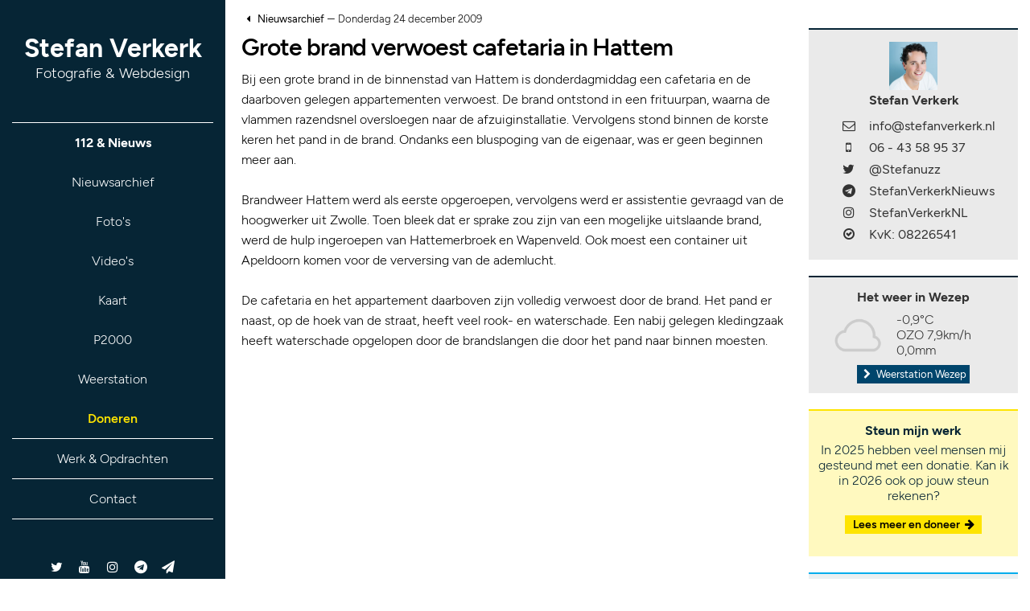

--- FILE ---
content_type: text/html; charset=UTF-8
request_url: https://www.stefanverkerk.nl/nieuws/157/grote_brand_verwoest_cafetaria_in_hattem/
body_size: 5964
content:
<!doctype html>
<!--[if lt IE 7]>      <html class="no-js lt-ie9 lt-ie8 lt-ie7" lang=""> <![endif]-->
<!--[if IE 7]>         <html class="no-js lt-ie9 lt-ie8" lang=""> <![endif]-->
<!--[if IE 8]>         <html class="no-js lt-ie9" lang=""> <![endif]-->
<!--[if gt IE 8]><!--> <html class="no-js" lang=""> <!--<![endif]-->
    <head>
        <meta charset="utf-8">
        <meta http-equiv="X-UA-Compatible" content="IE=edge,chrome=1">
        <title>Grote brand verwoest cafetaria in Hattem - Nieuws - Stefan Verkerk Fotografie &amp; Webdesign</title>
        <meta name="description" content="">
        <meta name="viewport" content="width=device-width, initial-scale=1.0, maximum-scale=1.0">
		<meta name="twitter:card" content="summary" />
		<meta name="twitter:site" content="@stefanuzz" />
		<meta name="twitter:creator" content="@stefanuzz" />
		<meta property="og:url" content="https://www.stefanverkerk.nl/nieuws/157/grote_brand_verwoest_cafetaria_in_hattem/" />
		<meta property="og:title" content="Grote brand verwoest cafetaria in Hattem" />
		<meta property="og:type" content="article" />
		<meta property="og:description" content="Bij een grote brand in de binnenstad van Hattem is donderdagmiddag een cafetaria en de daarboven gelegen appartementen verwoest. De brand ontstond in een frituurpan, waarna de vlammen razendsnel overs" />
		<meta property="og:image" content="https://www.stefanverkerk.nl/public/media/2009/12/24/grote-brand-cafetaria-hattem/03_900@2x.jpg" />
		<meta property="og:site_name" content="Stefan Verkerk Fotografie en Webdesign" />
		<meta property="og:locale" content="nl_NL" />                <link rel="apple-touch-icon" sizes="180x180" href="/img/icon-default-2023/apple-touch-icon.png">
        <link rel="icon" type="image/png" sizes="32x32" href="/img/icon-default-2023/favicon-32x32.png">
        <link rel="icon" type="image/png" sizes="16x16" href="/img/icon-default-2023/favicon-16x16.png">
        <link rel="manifest" href="/img/icon-default-2023/site.webmanifest">
        <link rel="mask-icon" href="/img/icon-default-2023/safari-pinned-tab.svg" color="#5bbad5">
        <meta name="msapplication-TileColor" content="#062535">
        <meta name="theme-color" content="#062535">
        <meta name="application-name" content="StefanVerkerk.nl">
        <link rel="alternate" type="application/rss+xml" title="Nieuws artikelen RSS" href="/rss/" />  
        <link rel="stylesheet" href="//maxcdn.bootstrapcdn.com/font-awesome/4.7.0/css/font-awesome.min.css">
        <link rel="stylesheet" href="/css/main.css">
        <link rel="stylesheet" href="/css/animate.min.css">
        <link rel="stylesheet" href="/css/weatherfont.css">
        <link rel="stylesheet" href="/css/weather-icons-wind.min.css">  
        <link rel="stylesheet" href="/css/pbox.v2.css">  
        <link rel="stylesheet" href="/css/flickity.css">  
        <script src="/js/jquery.js" dfer></script>
        <script src="/js/jquery-ui.min.js" dfer></script>
        <script src="/admin/js/datepicker-nl.js"></script>
        <script src="/js/hammer.js" dfer></script>
        <script src="/js/timer.js" dfer></script>
        <script src="/js/pbox.v2.js?a" dfer></script>
        <script src="/js/flickity.js" dfer></script>
        <script src="/js/main.js?20260122" dfer></script> 
        <script src="/js/base64.js" dfer></script> 
        <script src="/js/cookie.js" dfer></script>   
        <script src="/js/highcharts.61.min.js" dfer></script> 
        <script src="/js/viewport.js" dfer></script>
        <script src="/js/doneren.js" dfer></script>
        <script type="text/javascript">
                    var _paq=window._paq=window._paq||[];_paq.push(["trackPageView"]),_paq.push(["enableLinkTracking"]),function(){var e="//www.stefanverkerk.nl/piwik/";_paq.push(["setTrackerUrl",e+"matomo.php"]),_paq.push(["setSiteId","1"]);var a=document,t=a.createElement("script"),p=a.getElementsByTagName("script")[0];t.type="text/javascript",t.async=!0,t.src=e+"matomo.js",p.parentNode.insertBefore(t,p)}();
        </script>
    </head>
    <body>

    <div id="navigatie">

        <div id="logo">
                            <a href="/" data-action="voorpagina">Stefan Verkerk<br />
                <span class="sublogo">Fotografie &amp; Webdesign</span>
                        </a>
        </div>

        <div id="menu">
            <ul class="menu">
                                <li class="menu  actief" data-menu="nieuws"><a href="/" data-action="voorpagina">112 &amp; Nieuws</a></li>
                <li class="submenu submenuOpen" data-menu="nieuws">
                    <ul data-menu="nieuws">
                        <li><a href="/nieuws/" data-action="nieuws" title="Overzicht nieuws van ongevallen en branden op de Noord-Veluwe">Nieuwsarchief</a></li>
                        <li><a href="/foto/" data-action="foto" title="Foto archief met foto's van ongevallen en branden op de Noord-Veluwe">Foto's</a></li>
                        <li><a href="/video/" data-action="video" title="Archief met video's van ongevallen en branden op de Noord-Veluwe">Video's</a></li>
                        <li><a href="/kaart/" data-action="kaart" title="Locatie nieuwsartikelen en incidenten op een kaart">Kaart</a></li>
                        <li><a href="/p2000/" data-action="alarmeringen" title="P2000 alarmeringen brandweer, politie en traumahelikopter op de Noord-Veluwe">P2000</a></li>
                        <li><a href="/hetweer/" data-action="hetweer" title="Actuele waarnemingen Weerstation Wezep">Weerstation</a></li>
                                                <li class="menu-doneren"><a href="/doneren/" data-action="Doneren" title="Doneren">Doneren</a></li>
                    </ul>
                </li>
                                <li class="menu" data-menu="werk"><a href="/werk/" title="Werk &amp; Opdrachten door Stefan Verkerk" data-action="werk">Werk &amp; Opdrachten</a></li>
                <li class="submenu" data-menu="werk">   
                    <ul data-menu="werk">
                        <li><a href="https://beeldbank.svfw.nl/" target="_blank" title="Beeldbank Stefan Verkerk Fotografie en Webdesign">Beeldbank</a></li>
                        <li><a href="/portfolio/" data-action="portfolio" title="Fotografie portfolio van Stefan Verkerk">Portfolio</a></li>
                        <li><a href="/projecten/" data-action="projecten" title="Fotografie projecten door Stefan Verkerk">Projecten</a></li>
                        <li><a href="/webdesign/" data-action="webdesign" title="Webdesign portfolio Stefan Verkerk">Webdesign</a></li>
                    </ul>
                </li>
                                <li class="menu" data-menu="contact"><a href="/contact/" title="Neem contact op met Stefan Verkerk" data-action="contact">Contact</a></li>
                <li class="submenu" data-menu="contact">   
                    <ul data-menu="contact">
                        <li><a href="/overmij/" data-action="overmij" title="Meer informatie over Stefan Verkerk">Over mij</a></li>
                        <li><a href="https://x.com/bouwfotograaf" target="_blank" title="Tweets van Stefan Verkerk (@Bouwfotograaf)">X / Twitter</a></li>
                        <li><a href="/privacy/" data-action="privacy" title="Privacy &amp; Werkwijze">Privacy &amp; Werkwijze</a></li>
                        <li><a href="/copyright/" data-action="copyright" title="Copyright &amp; Disclaimer">Copyright</a></li>
                        <li class="menu-doneren"><a href="/doneren/" data-action="Doneren" title="Doneren">Doneren</a></li>
                    </ul>
                </li>
            </ul>

            <div id="social">
                <a href="https://x.com/bouwfotograaf" target="_blank" title="Stefan Verkerk op Twitter: @Bouwfotograaf"><i class="fa fa-twitter fa-fw"></i></a> <a href="//www.youtube.com/user/stefanverkerknl" target="_blank" title="Stefan Verkerk op YouTube: StefanVerkerkNL"><i class="fa fa-youtube fa-fw"></i></a> <a href="//www.instagram.com/stefanverkerknl" target="_blank" title="Stefan Verkerk op Instagram: StefanVerkerkNL"><i class="fa fa-instagram fa-fw"></i></a> <a href="//telegram.me/stefanverkerknieuws" title="Stefan Verkerk Nieuws op Telegram: @StefanVerkerkNieuws"><i class="fa fa-telegram fa-fw"></i></a> <a href="//telegram.me/stefanverkerk" title="Stefan Verkerk op Telegram: @StefanVerkerk"><i class="fa fa-send fa-fw"></i></a>
            </div>
        </div>

    </div>

    <div id="container">
        
        
        <div id="submenu">
            <ul>
                                <li><a href="/nieuws/" data-action="nieuws">Nieuwsarchief</a></li><li><a href="/foto/" data-action="foto">Foto's</a></li><li><a href="/video/" data-action="video">Video's</a></li><li><a href="/kaart/" data-action="kaart">Kaart</a></li><li><a href="/p2000/" data-action="alarmeringen">P2000</a></li><li><a href="/hetweer/" data-action="hetweer">Weerstation</a></li><li><a href="https://www.werkaandemuur.nl/nl/beeldmaker/Stefan-Verkerk/43750" target="_blank" title="Mooie foto's voor bij jou thuis aan de muur!"><i class="fa fa-shopping-cart fa-fw"></i> Mijn fotowinkel </a></li><li class="menu-doneren"><a href="/doneren/" data-action="Doneren" title="Doneren">Doneren</a></li>
                            </ul>
        </div>

        <div id="content">
            <div class="contentPadding"><span class="nieuwsArchiefLink"><i class="fa fa-caret-left fa-fw"></i> <a href="/nieuws/" data-action="nieuws" title="Nieuwsarchief">Nieuwsarchief</a></span> &ndash; <time>Donderdag 24 december 2009 <span class="tijd" style="display:none;">&ndash; 00:00</span></time> 

				<h2 class="nieuwsTitel">Grote brand verwoest cafetaria in Hattem</h2>Bij een grote brand in de binnenstad van Hattem is donderdagmiddag een cafetaria en de daarboven gelegen appartementen verwoest. De brand ontstond in een frituurpan, waarna de vlammen razendsnel oversloegen naar de afzuiginstallatie. Vervolgens stond binnen de korste keren het pand in de brand. Ondanks een bluspoging van de eigenaar, was er geen beginnen meer aan.<br /><br />Brandweer Hattem werd als eerste opgeroepen, vervolgens werd er assistentie gevraagd van de hoogwerker uit Zwolle. Toen bleek dat er sprake zou zijn van een mogelijke uitslaande brand, werd de hulp ingeroepen van Hattemerbroek en Wapenveld. Ook moest een container uit Apeldoorn komen voor de verversing van de ademlucht. <br /><br />De cafetaria en het appartement daarboven zijn volledig verwoest door de brand. Het pand er naast, op de hoek van de straat, heeft veel rook- en waterschade. Een nabij gelegen kledingzaak heeft waterschade opgelopen door de brandslangen die door het pand naar binnen moesten. <br /><br />

				<div class="videoWrapper" data-youtubeid="_cvHNlg0Y9A" data-nieuwsid="157">
					<div class="youTubePreview" style="background:url(//img.youtube.com/vi/_cvHNlg0Y9A/sddefault.jpg) no-repeat #000; background-position: 50% 50%; -webkit-background-size: cover; -moz-background-size: cover; -o-background-size: cover; background-size: cover;">
							<div class="youTubePlay"><i class="fa fa-play fa-fw"></i></div>
					</div>
				</div>
				

				<p />
				<div class="fotolink">
					<span class="fotoAlbumPreview" data-id="29" data-nieuwsid="157"><i class="fa fa-arrow-right fa-fw"></i></span><a href="/foto/29/grote_brand_cafetaria_hattem/" class="foto_link" title="Foto's: Grote brand Cafetaria Hattem" data-action="foto">Bekijk alle 35 foto's, klik hier
					</a>
				</div><br />
				<section class="pbox" data-id="157">
				<a href="//cdn.stefanverkerk.nl/media/2009/12/24/grote-brand-cafetaria-hattem/03.jpg" title="Grote brand verwoest cafetaria in Hattem" class="pbox_item" data-nieuwsid="157">
					<img src="//cdn.stefanverkerk.nl/thumbs/public-media-2009-12-24-grote-brand-cafetaria-hattem-03_500x500.s.jpg" style="width:250px; height:auto;" />
				</a>
				</section>
			<div class="info">
				
			<a href="/kaart/22/centrum_hattem/" title="Locatie: Centrum Hattem"><i class="fa fa-map-marker fa-fw"></i> Locatie</i></a>

			<a href="/nieuws/157/grote_brand_verwoest_cafetaria_in_hattem/#reacties"><i class="fa fa-comment fa-fw"></i> Reageren
			</a>
			
			<i class="fa fa-eye fa-fw"></i> 5.046x

			<div class="social_links">

				<div title="Tweet over dit artikel op Twitter" class="twitter_link" onclick="open_popup('https://twitter.com/intent/tweet?original_referer=https%3A%2F%2Fwww.stefanverkerk.nl%2Fnieuws%2F157%2Fgrote_brand_verwoest_cafetaria_in_hattem/&amp;source=tweetbutton&amp;text=Grote+brand+verwoest+cafetaria+in+Hattem%20-&amp;url=https%3A%2F%2Fwww.stefanverkerk.nl%2Fnieuws%2F157%2Fgrote_brand_verwoest_cafetaria_in_hattem&amp;via=Stefanuzz'); return false;"><i class="fa fa-twitter fa-fw"></i> Tweet</div> 

				<div title="Deel dit artikel op Facebook" class="facebook_link" onclick="open_popup('https://www.facebook.com/sharer.php?u=http%3A%2F%2Fwww.stefanverkerk.nl%2Fnieuws%2F157%2Fgrote_brand_verwoest_cafetaria_in_hattem%2F&t=StefanVerkerk.nl+-+Nieuws:+Grote+brand+verwoest+cafetaria+in+Hattem')"><i class="fa fa-facebook fa-fw"></i> Deel</div>

			</div>

			</div>
			<div class="tags">	
				<span class="tags"><i class="fa fa-tag fa-fw"></i> Tags:</span><ul class="tags"><li><a href="/nieuws/tag/brand/" title="Nieuws met de tag: 'brand'" data-action="nieuws">brand</a></li><li><a href="/nieuws/tag/hattem/" title="Nieuws met de tag: 'hattem'" data-action="nieuws">hattem</a></li><li style="display:none;" class="tagMore" data-nieuwsId="157"><a href="/nieuws/tag/grote brand/" title="Nieuws met de tag: 'grote brand'" data-action="nieuws">grote brand</a></li><li style="display:none;" class="tagMore" data-nieuwsId="157"><a href="/nieuws/tag/brandweer/" title="Nieuws met de tag: 'brandweer'" data-action="nieuws">brandweer</a></li><li style="display:none;" class="tagMore" data-nieuwsId="157"><a href="/nieuws/tag/hulpdiensten/" title="Nieuws met de tag: 'hulpdiensten'" data-action="nieuws">hulpdiensten</a></li><li class="tagMoreTrigger" data-nieuwsId="157" title="Bekijk meer tags">...</li>
				</ul>
			</div>

			<div class="vragen">
				
				<a href="/contact/vragen/nieuws_157/" data-action="contact" title="Opmerkingen of vragen of dit artikel?"><i class="fa fa-question-circle fa-fw"></i> Opmerkingen of vragen</a>
			</div>

			<hr /><a name="reacties"></a>
				<div class="doneer-promo">In 2025 hebben veel mensen mij gesteund met een donatie. Kan ik in 2026 ook op jouw steun rekenen? <br /><span class="nobreak"><i class="fa fa-arrow-right fa-fw"></i><a href="/doneren/" data-action="doneren">Lees waarom donaties belangrijk voor mij zijn</a></span></div>				
				<div class="telegram-promo">Het nieuws via mijn Telegram kanaal: <span class="nobreak"><i class="fa fa-telegram fa-fw"></i> <a href="https://t.me/stefanverkerknieuws" target="_blank">StefanVerkerkNieuws</a></span></div>
				<hr /><a name="reageren"></a><h3><i class="fa fa-pencil fa-fw"></i> Reageren</h3>
            <table class="reageren">
            	<tr>
            		<td>Naam:</td>
            		<td>
            			<input type="text" id="naam" name="naam" placeholder="Je naam" />
            			<input type="hidden" id="nieuws_id" name="nieuws_id" value="157" />
            		</td>
            	</tr>
            	<tr>
            		<td>Emailadres:</td>
            		<td><input type="text" id="emailadres" name="emailadres" placeholder="Emailadres" /></td>
            	</tr>
            	<tr>
            		<td>Jouw reactie:</td>
           		</tr>
           		<tr>
           			<td colspan="2">
           				<textarea style="width:calc(100% - 20px);" id="bericht" rows="10" name="bericht" placeholder="Typ hier je reactie"></textarea>

           				<br />

           				<span class="reagerenRegels">

           					Ingestuurde reacties worden voor publicatie op deze website gemodereerd. Reacties kunnen zonder opgaaf van reden worden geweigerd als deze als kwetsend kunnen worden ervaren, als het taalgebruik slecht is, indien de reacties reclame of privacygevoelige informatie bevatten of als de reacties niet aansluiten bij het onderwerp van het nieuwsartikel. Email adressen worden niet getoond bij de reacties.

						</span> </td>
           		</tr>
           		<tr>
           			<td style="line-height:normal;">Wat is het alarmnummer?<br />
           				<span class="small">Anti-spam vraag</span></td>
           			<td><input type="text" id="alarmnummer" class="alarmnummer" name="alarmnummer" maxlength="3" /></td>
           		</tr>
           		<tr>
           			<td>&nbsp;</td>
           		</tr>
           		<tr>
           			<td></td>
           			<td><span class="button verstuurReactie"><i class="fa fa-share fa-fw"></i> Verstuur reactie</span></td>
           		</tr>
           	</table><hr /><h3 class="relevant"><i class="fa fa-map-marker fa-fw"></i> Meer recent nieuws uit <a href="/nieuws/tag/hattem/" data-action="nieuws">Hattem</a>:</h3><table class="relevantNieuws" cellspacing="0" cellpadding="0">
           		<tr class="item">
					<td>
						<img src="/public/thumbs/public-media-2024-12-20-ongeval-geschaarde-vrachtwagen-door-middenberm-a28-li-re-84-6-hattemerbroek-20241220-043607_sv0052_100x100.c.jpg" style="width:50px; height:auto;" />
					</td><td><a href="/nieuws/12894/vrachtwagen_schaart_en_knalt_door_middenberm_a28_knooppunt_hattemerbroek/" data-action="nieuws">Vrachtwagen schaart en knalt door middenberm A28 knooppunt Hattemerbroek</a></td></tr>
				<tr class="leeg">
					<td></td>
				</tr>
           		<tr class="item">
					<td>
						<img src="/public/thumbs/public-media-2024-10-16-autobrand-a50-re-237-8-hattem-20241016-131450_sv8615_100x100.c.jpg" style="width:50px; height:auto;" />
					</td><td><a href="/nieuws/12886/auto_door_brand_verwoest_op_de_a50_bij_hattem/" data-action="nieuws">Auto door brand verwoest op de A50 bij Hattem</a></td></tr>
				<tr class="leeg">
					<td></td>
				</tr>
           		<tr class="item">
					<td>
						<img src="/public/thumbs/public-media-2024-10-05-dodelijk-ongeval-motorrijder-overleden-bij-ongeval-a50-re-238-3-r-knp-hattemerbroek-20241005-162121_sv5677_100x100.c.jpg" style="width:50px; height:auto;" />
					</td><td><a href="/nieuws/12883/motorrijder_61_komt_om_het_leven_bij_ongeval_op_knooppunt_hattemerbroek/" data-action="nieuws">Motorrijder (61) komt om het leven bij ongeval op knooppunt Hattemerbroek</a></td></tr>
				<tr class="leeg">
					<td></td>
				</tr></table><div id="paginaTitel" data-title="Grote brand verwoest cafetaria in Hattem - Nieuws - Stefan Verkerk Fotografie en Webdesign" class="hide"></div><div id="ogWaarden" data-url="https://www.stefanverkerk.nl/nieuws/157/grote_brand_verwoest_cafetaria_in_hattem/" data-titel="Grote brand verwoest cafetaria in Hattem" data-type="article" data-beschrijving="Bij een grote brand in de binnenstad van Hattem is donderdagmiddag een cafetaria en de daarboven gelegen appartementen verwoest. De brand ontstond in een frituurpan, waarna de vlammen razendsnel overs" data-foto="https://www.stefanverkerk.nl/public/media/2009/12/24/grote-brand-cafetaria-hattem/03_900@2x.jpg" class="hide"></div><div id="ogWaarden" data-url="" data-titel="" data-type="" data-beschrijving="" data-foto="" class="hide"></div>
		</div>
            
            <div id="subpanel">
                
                <div class="panel panelContact">
                    <a href="/overmij/" data-action="overmij" title="Informatie over Stefan Verkerk">
                        <img src="/public/thumbs/img-stefanverkerk_150x150.c.jpg" style="width:60px; height:60px;" />
                    </a>
                    <table class="contact">
                        <tr class="naam">
                            <td></td>
                            <td><a href="/overmij/" data-action="overmij" title="Informatie over Stefan Verkerk">Stefan Verkerk</a></td>
                        </tr>
                        <tr>
                            <td><i class="fa fa-envelope-o fa-fw"></i></td>
                            <td><a href="/contact/" title="Contact opnemen met Stefan Verkerk" data-action="contact">info@stefanverkerk.nl</a></td>
                        </tr>
                        <tr>
                            <td><i class="fa fa-mobile fa-fw"></i></td>
                            <td><a href="tel:0031643589537">06 - 43 58 95 37</a></td>
                        </tr>
                        <tr>
                            <td><i class="fa fa-twitter fa-fw"></i></td>
                            <td><a href="https://x.com/stefanuzz" title="Stefan Verkerk op Twitter" target="_blank">@Stefanuzz</a></td>
                        </tr>                        <tr>
                            <td><i class="fa fa-telegram fa-fw"></i></td>
                            <td><a href="//www.t.me/stefanverkerknieuws" target="_blank" title="Stefan Verkerk Nieuws op Telegram">StefanVerkerkNieuws</a></td>
                        </tr>
                        <tr>
                            <td><i class="fa fa-instagram fa-fw"></i></td>
                            <td><a href="//www.instagram.com/stefanverkerknl" target="_blank" title="Stefan Verkerk op Instagram">StefanVerkerkNL</a></td>
                        </tr>
                        <tr>
                            <td><i class="fa fa-check-circle-o fa-fw"></i></td>
                            <td>KvK: 08226541</td>
                        </tr>
                    </table>
                </div>

                <div class="panel panelHetWeer">
                    <div class="panelKop">Het weer in Wezep</div>
                    <table class="weer">
                        <tr>
                            <td>
                                
                                <img src="/img/weer_bewolkt.png" style="width:60px; height:auto;" alt="Bewolkt" title="Bewolkt" />                            </td>
                            <td>-0,9&deg;C<br />
                                <span title="2 bft">OZO 7,9km/h</span><br />
                                0,0mm</td>
                        </tr>
                    </table>
                    <a href="/hetweer/" title="Weerstation Wezep" class="button" data-action="hetweer"><i class="fa fa-chevron-right fa-fw"></i> Weerstation Wezep</a>                      
                </div>

                <div class="panel doneerPanel donerenHideMobiel">

                    <div class="panelKop">Steun mijn werk</div>

                    <div class="doneerPanel-tekst">

                        In 2025 hebben veel mensen mij gesteund met een donatie. Kan ik in 2026 ook op jouw steun rekenen? <p />

                        <a href="/doneren/" data-action="doneren" class="doneerPanel-button">Lees meer en doneer <i class="fa fa-arrow-right fa-fw"></i></a>

                    </div>

                </div>

                <div class="panel twitterPanel">
                    <span class="panelKop"><i class="fa fa-twitter fa-fw" style="color:#03ADED;"></i> <a href="https://x.com/stefanuzz" title="Stefan Verkerk op Twitter" target="_blank">Stefanuzz</a></span>

                    <div id="tweets">
                        <a href="https://x.com/stefanuzz" title="Stefan Verkerk op Twitter" class="button" target="_blank"><i class="fa fa-chevron-right fa-fw"></i> @Stefanuzz op Twitter/X</a>
                                            </div>
                    <div style="display: none;"><span class="tweetsLeft" style="display:none;"><i class="fa fa-chevron-up fa-fw"></i></span> <span class="tweetsAction tweetsRight"><i class="fa fa-chevron-down fa-fw"></i></span></div>

                </div>
            </div>            
        </div>

        <div id="copyright">

            <hr />

            <span>&copy; Stefan Verkerk Fotografie en Webdesign 2008 - 2026<p />
            <span class="statistieken"></span> <a href="/statistieken/" data-action="statistieken">Bekijk statistieken</a><br />
            <a href="/copyright/" data-action="copyright">Copyright &amp; disclaimer</a> - <a href="/contact/" data-action="contact">Contact</a> - <a href="/sitemap/" data-action="sitemap">Sitemap</a> - <a href="/rss/" target="_blank" class="rss"><i class="fa fa-rss-square"></i> RSS</a></span>

        </div>


    </div>
    


    </body>
</html>


--- FILE ---
content_type: text/html; charset=UTF-8
request_url: https://www.stefanverkerk.nl/module.statistieken.php
body_size: -246
content:
<b>Nu online:</b> 5 bezoekers, 36 crawlers

--- FILE ---
content_type: text/css
request_url: https://www.stefanverkerk.nl/css/pbox.v2.css
body_size: 312
content:
.pbox-carousel{
	z-index:999999;
	width:100%;
	height:100vh;
	background:rgb(6,37,53);
	position:fixed;
	top:0;
	left:0;
}
.main-carousel{
	width:100%;
	height:100vh;
}
.carousel-cel{
	width:100%;
	height:100vh;
	text-align:center;
}
.pbox-loading{
	color:#FFF;
	font-size:24px;
	position:absolute;
	width:100%;
	text-align:center;
	top:50%;
}
.pbox-onderschrift{
	position:absolute;
	bottom:0;
	left:0;
	color:#FFF;
	width:100%;
	z-index:99999;
}
@media all and (max-width:900px){
	.pbox-onderschrift{
		height:25px;
	}
	.pbox-titel{
		display:none;
	}
	.pbox-aantal{
		margin:0 2px 0 0;
		bottom:2px;
		padding:5px;
		font-size:10px;
	}
	.pbox-opties{
		top:0;
		right:0;
		font-size:16px;
		margin:10px;
		width:80px;
		background:rgba(6,37,53,0.5);
		padding:5px;
	}
	.pbox-sluit{
		padding:5px 5px 0 0;
	}
}
@media all and (min-width:901px){
	.pbox-onderschrift{
		font-size:12px;
		height:20px;
	}
	.pbox-titel{
		margin:15px;
		padding:10px;
	}
	.pbox-aantal{
		margin:0 15px 0 0;
		bottom:15px;
		padding:10px;
	}
	.pbox-opties{
		top:0;
		right:0;
		font-size:20px;
		margin:25px;
		width:100px;
	}
}

.pbox-titel{
	position:absolute;
	bottom:0;
	background:rgba(6,37,53,0.5);
}
.pbox-aantal{
	position:absolute;
	right:0;
	background:rgba(6,37,53,0.5);
}
.pbox-open:hover{
	color:#4bb6e7;
}
.pbox-opties{
	position:absolute;
	color:#FFF;
	cursor:pointer;
	z-index:99999;
}
.pbox-opties i{
	text-shadow:0px 0px 5px rgba(0,0,0,0.25);
}
.pbox-sluit{
	position:absolute;
	right:0;
	margin-left:10px;
	top:0;
}
.pbox-sluit:hover{
	color:#ff5e5e;
}

--- FILE ---
content_type: application/javascript
request_url: https://www.stefanverkerk.nl/js/pbox.v2.js?a
body_size: 2921
content:
function touchStart(event,passedName) {
	event.preventDefault();
}

function isRetinaDisplay() {
	if (window.matchMedia) {
	    var mq = window.matchMedia("only screen and (min--moz-device-pixel-ratio: 1.3), only screen and (-o-min-device-pixel-ratio: 2.6/2), only screen and (-webkit-min-device-pixel-ratio: 1.3), only screen  and (min-device-pixel-ratio: 1.3), only screen and (min-resolution: 1.3dppx)");
	    return (mq && mq.matches || (window.devicePixelRatio > 1)); 
	}
}

var toets = 0;


$(function(){

	$(document).keydown(function(e){
	if(e.keyCode == 27){
		pboxClose();
	}

});

$(document).on('click', '.pbox-sluit', function(){
	pboxClose();
});
$(document).on('click', '.doneren-pbox-button-click', function(){
	pboxClose();
});	

$(document).on('click', '.pbox-open', function(){

	var foto = $('.carousel-cel.is-selected').attr('data-url');
	window.open(foto);

});

$(window).resize(function() {
	pboxChangeImageSize();
});

var $maincarousel;

$(document).on('click', '.pbox_item', function(e){

	e.preventDefault();

	var id = $(this).closest('section.pbox').attr('data-id');
	var i = 0;
	$.each($('section.pbox[data-id=' + id + '] .pbox_item'), function(){
		$(this).attr('data-i', i);
		i++;
	});

	var index = $(this).attr('data-i');

	var urls = [];

	$.each($('section.pbox[data-id=' + id + '] .pbox_item'), function(){

		var url = $(this).attr('href');
		urls.push(url);  				

	});

	if($('.pbox-carousel').length < 1){
		$('body').append('<div class="pbox-carousel" style="display:none;"></div>');
	}

	$('.pbox-carousel').html('').hide().attr('data-id', id);
	$('.pbox-carousel').append('<div class="pbox-onderschrift"><div class="pbox-titel"></div></div>');
	$('.pbox-onderschrift').append('<div class="pbox-aantal"></div>');
	$('.pbox-carousel').append('<div class="pbox-opties"><div class="pbox-open"><i class="fa fa-download fa-fw"></i> <i class="fa fa-search-plus"></i></div> <div class="pbox-sluit"><i class="fa fa-times fa-fw"></i></div></div>');
	$('.pbox-carousel').append('<div class="main-carousel"></div>');

	$('.pbox-carousel').show();
	$('html,body').css('overflow', 'hidden');

	var i = 0;
	$.each(urls, function(){
		if(urls[i] == '#doneren'){

			var html = '';

			html += '<div class="doneren-pbox-container">';

			html += '<span class="doneren-pbox-kop">Bedankt voor het bekijken van deze fotoserie!</span><p />';

			html += '<span class="doneren-pbox-subtitel">Het laatste nieuws bezorgen bij jou is al jarenlang een belangrijk deel van mijn werk.</span><p />';

			html += '<span class="doneren-pbox-titel">Door te doneren, steun je mijn werk en kan ik blijven investeren in goede foto\'s en video\'s.</span><div class="doneren-pbox-hr"></div>';

			html += '<a href="/doneren/" class="doneren-pbox-button-click"><div class="doneren-pbox-button">Lees meer en doneer! <i class="fa fa-arrow-right fa-fw"></i></div></a><p /><span style="font-size:11px;">iOS gebruikers: doet de knop het niet? Klik op de <i class="fa fa-times fa-fw"></i> rechtsboven en klik dan in het menu op Doneren</span>';

			html += '</div>';


			$('.main-carousel').append('<div class="carousel-cel" ontouchstart="touchStart(event);" style="width:100%; position:relative; display:block; color:#FFF;" data-i="' + i + '" data-url="' + urls[i] + '">' + html + '</div>');
		}else{
			$('.main-carousel').append('<div class="carousel-cel" ontouchstart="touchStart(event);" style="width:100%; position:relative;" data-i="' + i + '" data-url="' + urls[i] + '"><div class="pbox-loading" style="display:none;"><i class="fa fa-spinner fa-spin"></i> Laden...</div></div>');
		}
		i++;
	});

	$maincarousel = $('.main-carousel').flickity({
	  // options
	  cellAlign: 'left',
	  contain: true,
	  pageDots: false
	});
	$maincarousel.focus();

	$('.main-carousel').flickity('select', index, false, true);
	$('.main-carousel').on('staticClick.flickity', function(event, pointer, cellElement, cellIndex){
			if(event.originalEvent.target.classList[0] == 'carousel-cel'){
				pboxClose();
			}
		});
	});

	$(document).on('select.flickity', function(event, i){
		
		var cel = $('.carousel-cel[data-i=' + i + ']');
		var url = cel.attr('data-url');
		
		if(!$('.carousel-cel[data-i=' + i + '] img').length){
			
			$('.carousel-cel[data-i=' + i + ']').append('<img src="' + url + '" style="display:none;" />');

			var loadTimeout = setTimeout(function(){
				$('.carousel-cel[data-i=' + i + '] .pbox-loading').fadeIn(200);
			},1000);

			var image = new Image();
			image.src = url;
			image.onload = function(){
				pboxChangeImageSize();
				clearTimeout(loadTimeout);
				$('.carousel-cel[data-i=' + i + '] .pbox-loading').fadeOut(200);
				setTimeout(function(){
					$('.carousel-cel[data-i=' + i + '] img').fadeIn(200);
				},200);
			}				
	
		}

		var id = $('.pbox-carousel').attr('data-id');
		var titel = $('section.pbox[data-id=' + id + '] .pbox_item[data-i=' + i + ']').attr('title');

		var aantal = $('section.pbox[data-id=' + id + '] .pbox_item').length;
		if(url == '#doneren'){

			$('.pbox-aantal').fadeOut(200);
			$('.pbox-titel').fadeOut(200);
			$('.pbox-open').fadeOut(200);

			$.ajax({
				url: '/ajax.query.doneren.php',
				data: {
					actie: 'pbox',
					fotoalbum_id: id
				},
				type: 'POST'
			});

		}else{
			
			if($('.doneren-pbox-container')){
				$('.pbox-aantal').html('Foto ' + (i+1) + ' / ' + (aantal-1));
			}else{
				$('.pbox-aantal').html('Foto ' + (i+1) + ' / ' + aantal);
			}			

			$('.pbox-titel').html(titel);
			$('.pbox-aantal').fadeIn(200);
			$('.pbox-titel').fadeIn(200);
			$('.pbox-open').fadeIn(200);

		}
	});

}); 

function pboxChangeImageSize(){

	var vpWidth = window.innerWidth;
	var vpHeight = window.innerHeight;

	$('.carousel-cel').each(function(){

		if($(this).find('img').length > 0){

			var img = $(this).find('img');
			var i = $(this).attr('data-i');

			var image = new Image();
			image.src = img.attr('src');

			image.onload = function(){
				var imageWidth = image.naturalWidth;
				var imageHeight = image.naturalHeight;

				if(img.attr('src').indexOf('@2x') == '-1'){
					var retina = 1;
				}else{
					if(isRetinaDisplay()){
						var retina = 2;
					}else{
						var retina = 1;
					}
				}

				if(retina == 1){
					//console.log('retina 1: ' + image.src);
					if(imageWidth > vpWidth && imageHeight > vpHeight){
						if(imageHeight > imageWidth){
							var showWidth = vpWidth;
							var showHeight = (showWidth * imageHeight) / imageWidth;
							if(showHeight > vpHeight){
								showHeight = vpHeight;
								showWidth = (imageWidth * vpHeight) / imageHeight;
								img.css('position', 'absolute');
								var posTop = '0px';
								var posLeft = (vpWidth / 2) - (showWidth / 2) + 'px';
								img.css('top', posTop);
								img.css('left', posLeft);
								//console.log('a');
							}else{
								var posLeft = '0px';
								var posTop = (vpHeight / 2) - (showHeight / 2) + 'px';
								img.css('position', 'absolute');
								img.css('left', posLeft);
								img.css('top', posTop);
								//console.log('b');
							}
						}else{
							var showHeight = vpHeight;
							var showWidth = (showHeight * imageWidth) / imageHeight;
							if(showWidth > vpWidth){
								var showWidth = vpWidth;
								var showHeight = (imageHeight * vpWidth) / imageWidth;
								var posLeft = '0px';
								var posTop = (vpHeight / 2) - (showHeight / 2) + 'px';
								img.css('position', 'absolute');
								img.css('left', posLeft);
								img.css('top', posTop);
								//console.log('c');
							}else{
								var posLeft = (vpWidth / 2) - (showWidth / 2) + 'px';
								var posTop = '0px';
								img.css('position', 'absolute');
								img.css('left', posLeft);
								img.css('top', posTop);
								//console.log('d');
							}
						}
					}else if(imageWidth > vpWidth){
						var showWidth = vpWidth;
						var showHeight = (imageHeight * vpWidth) / imageWidth;	
						var posTop = (vpHeight / 2) - (showHeight / 2) + 'px';
						//console.log(posTop);
						img.css('position', 'absolute');
						img.css('top', posTop);
						img.css('left', 0);
						//console.log('e');
					}else if(imageHeight > vpHeight){
						var showHeight = vpHeight;
						var showWidth = (imageWidth * vpHeight) / imageHeight;
						var posLeft = (vpWidth / 2) - (showWidth / 2) + 'px';
						img.css('position', 'absolute');
						img.css('top', 0);
						img.css('left', posLeft);
						//console.log('f');
					}else{
						var showWidth = imageWidth;
						var showHeight = 'auto';
						var posLeft = (vpWidth / 2) - (imageWidth / 2) + 'px';
						var posTop = (vpHeight / 2) - (imageHeight / 2) + 'px';
						img.css('position', 'absolute');
						img.css('top', posTop);
						img.css('left', posLeft);
						//console.log('g');
					}
					img.css('width', showWidth);
					img.css('height', showHeight);
					$('.flickity-viewport').css('height', '100%');
				}else{					
					//console.log('retina 2: ' + image.src);
					// Als width en height allebei groter zijn...
					if((imageWidth / retina) > vpWidth && (imageHeight / retina) > vpHeight){
						if(imageHeight > imageWidth){
							var showWidth = vpWidth;
							var showHeight = (showWidth * imageHeight) / imageWidth;
							if(showHeight > vpHeight){
								showHeight = vpHeight;
								showWidth = ((imageWidth / retina) * vpHeight) / (imageHeight / retina);
								img.css('position', 'absolute');
								var posTop = '0px';
								var posLeft = (vpWidth / retina) - (showWidth / retina) + 'px';
								var percLeft = 'calc(50% - ' + ((vpHeight * imageWidth) / imageHeight) / retina + 'px)';
								img.css('top', posTop);
								img.css('left', posLeft);
								//console.log('a');
							}else{
								var posLeft = '0px';
								var posTop = (vpHeight / retina) - (showHeight / retina) + 'px';
								var percTop = 'calc(50% - ' + ((vpWidth * imageHeight) / imageWidth) / retina + 'px)';
								img.css('position', 'absolute');
								img.css('left', posLeft);
								img.css('top', posTop);
								//console.log('b');
							}
						}else{
							var showHeight = vpHeight;
							var showWidth = (showHeight * imageWidth) / imageHeight;
							if(showWidth > vpWidth){
								showWidth = vpWidth;
								showHeight = ((imageHeight / retina) * vpWidth) / (imageWidth / retina);
								var posLeft = '0px';
								var posTop = (vpHeight / retina) - (showHeight / retina) + 'px';
								//var percTop = 'calc(50% - ' + ((vpWidth * imageHeight) / imageWidth) / retina + 'px)';
								img.css('position', 'absolute');
								img.css('left', posLeft);
								img.css('top', posTop);
								//console.log('c');
							}else{
								var posLeft = (vpWidth / retina) - (showWidth / retina) + 'px';
								//var percLeft = 'calc(50% - ' + ((vpHeight * imageWidth) / imageHeight) / retina + 'px)';
								var posTop = '0px';
								img.css('position', 'absolute');
								img.css('left', posLeft);
								img.css('top', posTop);
								//console.log('d');
							}
						}
					}else if((imageWidth / retina) > vpWidth){
						var showWidth = vpWidth;
						var showHeight = ((imageHeight / retina) * vpWidth) / (imageWidth / retina);
						//var percTop = 'calc(50% - ' + ((vpWidth * imageHeight) / imageWidth) / retina + 'px)';
						var posTop = (vpHeight / retina) - (showHeight / retina) + 'px';
						img.css('position', 'absolute');
						img.css('top', posTop);
						img.css('left', 0);
						//console.log('e');
					}else if((imageHeight / retina) > vpHeight){
						var showHeight = vpHeight;
						var showWidth = ((imageWidth / retina) * vpHeight) / (imageHeight / retina);
						var posLeft = (vpWidth / retina) - (showWidth / retina) + 'px';
						//var percLeft = 'calc(50% - ' + ((vpHeight * imageWidth) / imageHeight) / retina + 'px)';
						img.css('position', 'absolute');
						img.css('top', 0);
						img.css('left', posLeft);
						//console.log('f');
					}else{
						if(retina == 2){
							var retinaV = 4;
						}else{
							var retinaV = 0;
						}
						var showWidth = imageWidth / retina;
						var showHeight = 'auto';
						var posLeft = (vpWidth / retina) - (imageWidth / retinaV) + 'px';
						var posTop = (vpHeight / retina) - (imageHeight / retinaV) + 'px';
						//var percTop = 'calc(50% - ' + (imageHeight / 4) + 'px)';
						//var percLeft = 'calc(50% - ' + (imageWidth / 4) + 'px)';
						img.css('position', 'absolute');
						img.css('top', posTop);
						img.css('left', posLeft);
						//console.log(posLeft);
						//console.log(posTop);
						//console.log('g');
					}

					img.css('width', showWidth);
					img.css('height', showHeight);
					$('.flickity-viewport').css('height', '100%');

				}

			}

		}else if($(this).find('.doneren-pbox-container').length){
			//console.log('doneren-pbox-container gevonden');

			var div = $('.doneren-pbox-container');
			var i = $(this).attr('data-i');


			var divWidth = div.outerWidth();
			var divHeight = div.outerHeight();

			if(divWidth > vpWidth && divHeight > vpHeight){
				if(divHeight > divWidth){
					var showWidth = vpWidth;
					var showHeight = (showWidth * divHeight) / divWidth;
					if(showHeight > vpHeight){
						showHeight = vpHeight;
						showWidth = (divWidth * vpHeight) / divHeight;
						div.css('position', 'absolute');
						var posTop = '0px';
						var posLeft = (vpWidth / 2) - (showWidth / 2) + 'px';
						div.css('top', posTop);
						div.css('left', posLeft);
						//console.log('a');
					}else{
						var posLeft = '0px';
						var posTop = (vpHeight / 2) - (showHeight / 2) + 'px';
						div.css('position', 'absolute');
						div.css('left', posLeft);
						div.css('top', posTop);
						//console.log('b');
					}
				}else{
					var showHeight = vpHeight;
					var showWidth = (showHeight * divWidth) / divHeight;
					if(showWidth > vpWidth){
						var showWidth = vpWidth;
						var showHeight = (divHeight * vpWidth) / divWidth;
						var posLeft = '0px';
						var posTop = (vpHeight / 2) - (showHeight / 2) + 'px';
						div.css('position', 'absolute');
						div.css('left', posLeft);
						div.css('top', posTop);
						//console.log('c');
					}else{
						var posLeft = (vpWidth / 2) - (showWidth / 2) + 'px';
						var posTop = '0px';
						div.css('position', 'absolute');
						div.css('left', posLeft);
						div.css('top', posTop);
						//console.log('d');
					}
				}
			}else if(divWidth > vpWidth){
				var showWidth = vpWidth;
				var showHeight = (divHeight * vpWidth) / divWidth;	
				var posTop = (vpHeight / 2) - (showHeight / 2) + 'px';
				//console.log(posTop);
				div.css('position', 'absolute');
				div.css('top', posTop);
				div.css('left', 0);
				//console.log('e');
			}else if(divHeight > vpHeight){
				var showHeight = vpHeight;
				var showWidth = (divWidth * vpHeight) / divHeight;
				var posLeft = (vpWidth / 2) - (showWidth / 2) + 'px';
				div.css('position', 'absolute');
				div.css('top', 0);
				div.css('left', posLeft);
				//console.log('f');
			}else{
				var showWidth = divWidth;
				var showHeight = 'auto';
				var posLeft = (vpWidth / 2) - (divWidth / 2) + 'px';
				var posTop = (vpHeight / 2) - (divHeight / 2) + 'px';
				div.css('position', 'absolute');
				div.css('top', posTop);
				div.css('left', posLeft);
				//console.log('g');
			}
			div.css('width', showWidth);
			div.css('height', showHeight);
			$('.flickity-viewport').css('height', '100%');
			
		}

	});

}

function pboxClose(){

	$('.pbox-carousel').fadeOut(200, function(){
		$('html,body').css('overflow', '');
		$('html,body').css('position', '').css('overflow-x', 'hidden');
		$('.pbox-carousel').html('');
		preventDubbeleBediening = false;
	});

}